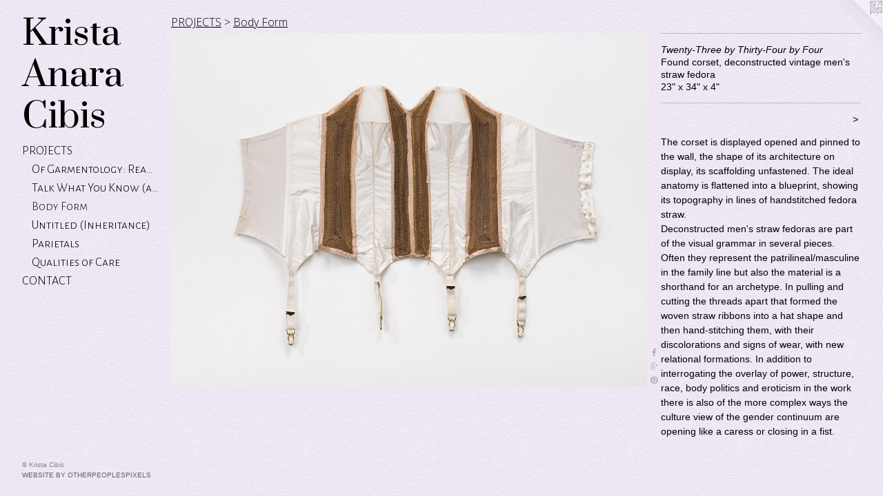

--- FILE ---
content_type: text/html;charset=utf-8
request_url: https://kristacibis.com/artwork/5008303-Twenty-Three%20by%20Thirty-Four%20by%20Four.html
body_size: 3899
content:
<!doctype html><html class="no-js a-image mobile-title-align--center has-mobile-menu-icon--left has-text-next-to-media p-artwork has-page-nav l-bricks mobile-menu-align--center has-wall-text "><head><meta charset="utf-8" /><meta content="IE=edge" http-equiv="X-UA-Compatible" /><meta http-equiv="X-OPP-Site-Id" content="66231" /><meta http-equiv="X-OPP-Revision" content="142" /><meta http-equiv="X-OPP-Locke-Environment" content="production" /><meta http-equiv="X-OPP-Locke-Release" content="v0.0.141" /><title>Krista Anara Cibis</title><link rel="canonical" href="https://kristacibis.com/artwork/5008303-Twenty-Three%20by%20Thirty-Four%20by%20Four.html" /><meta content="website" property="og:type" /><meta property="og:url" content="https://kristacibis.com/artwork/5008303-Twenty-Three%20by%20Thirty-Four%20by%20Four.html" /><meta property="og:title" content="Twenty-Three by Thirty-Four by Four" /><meta content="width=device-width, initial-scale=1" name="viewport" /><link type="text/css" rel="stylesheet" href="//cdnjs.cloudflare.com/ajax/libs/normalize/3.0.2/normalize.min.css" /><link type="text/css" rel="stylesheet" media="only all" href="//maxcdn.bootstrapcdn.com/font-awesome/4.3.0/css/font-awesome.min.css" /><link type="text/css" rel="stylesheet" media="not all and (min-device-width: 600px) and (min-device-height: 600px)" href="/release/locke/production/v0.0.141/css/small.css" /><link type="text/css" rel="stylesheet" media="only all and (min-device-width: 600px) and (min-device-height: 600px)" href="/release/locke/production/v0.0.141/css/large-bricks.css" /><link type="text/css" rel="stylesheet" media="not all and (min-device-width: 600px) and (min-device-height: 600px)" href="/r17640926200000000142/css/small-site.css" /><link type="text/css" rel="stylesheet" media="only all and (min-device-width: 600px) and (min-device-height: 600px)" href="/r17640926200000000142/css/large-site.css" /><link type="text/css" rel="stylesheet" media="only all and (min-device-width: 600px) and (min-device-height: 600px)" href="//fonts.googleapis.com/css?family=Alegreya+Sans+SC:300" /><link type="text/css" rel="stylesheet" media="only all and (min-device-width: 600px) and (min-device-height: 600px)" href="//fonts.googleapis.com/css?family=Open+Sans:300" /><link type="text/css" rel="stylesheet" media="only all and (min-device-width: 600px) and (min-device-height: 600px)" href="//fonts.googleapis.com/css?family=Prata:400" /><link type="text/css" rel="stylesheet" media="not all and (min-device-width: 600px) and (min-device-height: 600px)" href="//fonts.googleapis.com/css?family=Alegreya+Sans+SC:300&amp;text=MENUHomePROJCTSA" /><link type="text/css" rel="stylesheet" media="not all and (min-device-width: 600px) and (min-device-height: 600px)" href="//fonts.googleapis.com/css?family=Prata:400&amp;text=Krista%20AnCb" /><script>window.OPP = window.OPP || {};
OPP.modernMQ = 'only all';
OPP.smallMQ = 'not all and (min-device-width: 600px) and (min-device-height: 600px)';
OPP.largeMQ = 'only all and (min-device-width: 600px) and (min-device-height: 600px)';
OPP.downURI = '/x/2/3/1/66231/.down';
OPP.gracePeriodURI = '/x/2/3/1/66231/.grace_period';
OPP.imgL = function (img) {
  !window.lazySizes && img.onerror();
};
OPP.imgE = function (img) {
  img.onerror = img.onload = null;
  img.src = img.getAttribute('data-src');
  //img.srcset = img.getAttribute('data-srcset');
};</script><script src="/release/locke/production/v0.0.141/js/modernizr.js"></script><script src="/release/locke/production/v0.0.141/js/masonry.js"></script><script src="/release/locke/production/v0.0.141/js/respimage.js"></script><script src="/release/locke/production/v0.0.141/js/ls.aspectratio.js"></script><script src="/release/locke/production/v0.0.141/js/lazysizes.js"></script><script src="/release/locke/production/v0.0.141/js/large.js"></script><script src="/release/locke/production/v0.0.141/js/hammer.js"></script><script>if (!Modernizr.mq('only all')) { document.write('<link type="text/css" rel="stylesheet" href="/release/locke/production/v0.0.141/css/minimal.css">') }</script><style>.media-max-width {
  display: block;
}

@media (min-height: 1752px) {

  .media-max-width {
    max-width: 2000.0px;
  }

}

@media (max-height: 1752px) {

  .media-max-width {
    max-width: 114.0939597315436vh;
  }

}</style></head><body><header id="header"><a class=" site-title" href="/home.html"><span class=" site-title-text u-break-word">Krista Anara Cibis</span><div class=" site-title-media"></div></a><a id="mobile-menu-icon" class="mobile-menu-icon hidden--no-js hidden--large"><svg viewBox="0 0 21 17" width="21" height="17" fill="currentColor"><rect x="0" y="0" width="21" height="3" rx="0"></rect><rect x="0" y="7" width="21" height="3" rx="0"></rect><rect x="0" y="14" width="21" height="3" rx="0"></rect></svg></a></header><nav class=" hidden--large"><ul class=" site-nav"><li class="nav-item nav-home "><a class="nav-link " href="/home.html">Home</a></li><li class="nav-item expanded nav-museum "><a class="nav-link " href="/section/477405.html">PROJECTS</a><ul><li class="nav-gallery nav-item expanded "><a class="nav-link " href="/section/511483-Of%20Garmentology%3a%20Reading%20Between%20the%20Labels.html">Of Garmentology: Reading Between the Labels</a></li><li class="nav-gallery nav-item expanded "><a class="nav-link " href="/section/511482-Talk%20What%20You%20Know%20%28and%20let%20the%20green%20grass%20grow%29.html">Talk What You Know (and let the green grass grow)</a></li><li class="nav-gallery nav-item expanded "><a class="selected nav-link " href="/section/511481-Body%20Form.html">Body Form</a></li><li class="nav-gallery nav-item expanded "><a class="nav-link " href="/section/511480-Untitled%20%28Inheritance%29.html">Untitled (Inheritance)</a></li><li class="nav-gallery nav-item expanded "><a class="nav-link " href="/section/511478-Parietals%20.html">Parietals </a></li><li class="nav-gallery nav-item expanded "><a class="nav-link " href="/section/490217-Qualities%20of%20Care.html">Qualities of Care</a></li></ul></li><li class="nav-item nav-contact "><a class="nav-link " href="/contact.html">CONTACT</a></li></ul></nav><div class=" content"><nav class=" hidden--small" id="nav"><header><a class=" site-title" href="/home.html"><span class=" site-title-text u-break-word">Krista Anara Cibis</span><div class=" site-title-media"></div></a></header><ul class=" site-nav"><li class="nav-item nav-home "><a class="nav-link " href="/home.html">Home</a></li><li class="nav-item expanded nav-museum "><a class="nav-link " href="/section/477405.html">PROJECTS</a><ul><li class="nav-gallery nav-item expanded "><a class="nav-link " href="/section/511483-Of%20Garmentology%3a%20Reading%20Between%20the%20Labels.html">Of Garmentology: Reading Between the Labels</a></li><li class="nav-gallery nav-item expanded "><a class="nav-link " href="/section/511482-Talk%20What%20You%20Know%20%28and%20let%20the%20green%20grass%20grow%29.html">Talk What You Know (and let the green grass grow)</a></li><li class="nav-gallery nav-item expanded "><a class="selected nav-link " href="/section/511481-Body%20Form.html">Body Form</a></li><li class="nav-gallery nav-item expanded "><a class="nav-link " href="/section/511480-Untitled%20%28Inheritance%29.html">Untitled (Inheritance)</a></li><li class="nav-gallery nav-item expanded "><a class="nav-link " href="/section/511478-Parietals%20.html">Parietals </a></li><li class="nav-gallery nav-item expanded "><a class="nav-link " href="/section/490217-Qualities%20of%20Care.html">Qualities of Care</a></li></ul></li><li class="nav-item nav-contact "><a class="nav-link " href="/contact.html">CONTACT</a></li></ul><footer><div class=" copyright">© Krista Cibis</div><div class=" credit"><a href="http://otherpeoplespixels.com/ref/kristacibis.com" target="_blank">Website by OtherPeoplesPixels</a></div></footer></nav><main id="main"><a class=" logo hidden--small" href="http://otherpeoplespixels.com/ref/kristacibis.com" title="Website by OtherPeoplesPixels" target="_blank"></a><div class=" page clearfix media-max-width"><h1 class="parent-title title"><a href="/section/477405.html" class="root title-segment hidden--small">PROJECTS</a><span class=" title-sep hidden--small"> &gt; </span><a class=" title-segment" href="/section/511481-Body%20Form.html">Body Form</a></h1><div class=" media-and-info"><div class=" page-media-wrapper media"><a class=" page-media" title="Twenty-Three by Thirty-Four by Four" href="/artwork/5008304-Twenty-Three%20by%20Thirty-Four%20by%20Four.html" id="media"><img data-aspectratio="2000/1490" class="u-img " alt="Twenty-Three by Thirty-Four by Four" src="//img-cache.oppcdn.com/fixed/66231/assets/hxA5iPqRqT8C4a2T.jpg" srcset="//img-cache.oppcdn.com/img/v1.0/s:66231/t:QkxBTksrVEVYVCtIRVJF/p:12/g:tl/o:2.5/a:50/q:90/2000x1490-hxA5iPqRqT8C4a2T.jpg/2000x1490/59582636b9802fb6f86d7cff717f42aa.jpg 2000w,
//img-cache.oppcdn.com/img/v1.0/s:66231/t:QkxBTksrVEVYVCtIRVJF/p:12/g:tl/o:2.5/a:50/q:90/2520x1220-hxA5iPqRqT8C4a2T.jpg/1637x1220/ae1b273ef5c9c1385ba22d4058835ef4.jpg 1637w,
//img-cache.oppcdn.com/img/v1.0/s:66231/t:QkxBTksrVEVYVCtIRVJF/p:12/g:tl/o:2.5/a:50/q:90/1640x830-hxA5iPqRqT8C4a2T.jpg/1114x830/fb6e3e04bc63788f60084b19ef6a17f2.jpg 1114w,
//img-cache.oppcdn.com/img/v1.0/s:66231/t:QkxBTksrVEVYVCtIRVJF/p:12/g:tl/o:2.5/a:50/q:90/984x4096-hxA5iPqRqT8C4a2T.jpg/984x733/c92e12722b9f1240518205701fe6686f.jpg 984w,
//img-cache.oppcdn.com/img/v1.0/s:66231/t:QkxBTksrVEVYVCtIRVJF/p:12/g:tl/o:2.5/a:50/q:90/1400x720-hxA5iPqRqT8C4a2T.jpg/966x720/0daa67b116edb178b9a3620fe39816ea.jpg 966w,
//img-cache.oppcdn.com/img/v1.0/s:66231/t:QkxBTksrVEVYVCtIRVJF/p:12/g:tl/o:2.5/a:50/q:90/984x588-hxA5iPqRqT8C4a2T.jpg/789x588/1eff160a33cf562d68bfd8d64da83fc6.jpg 789w,
//img-cache.oppcdn.com/fixed/66231/assets/hxA5iPqRqT8C4a2T.jpg 640w" sizes="(max-device-width: 599px) 100vw,
(max-device-height: 599px) 100vw,
(max-width: 640px) 640px,
(max-height: 476px) 640px,
(max-width: 789px) 789px,
(max-height: 588px) 789px,
(max-width: 966px) 966px,
(max-height: 720px) 966px,
(max-width: 984px) 984px,
(max-height: 733px) 984px,
(max-width: 1114px) 1114px,
(max-height: 830px) 1114px,
(max-width: 1637px) 1637px,
(max-height: 1220px) 1637px,
2000px" /></a><a class=" zoom-corner" style="display: none" id="zoom-corner"><span class=" zoom-icon fa fa-search-plus"></span></a><div class="share-buttons a2a_kit social-icons hidden--small" data-a2a-title="Twenty-Three by Thirty-Four by Four" data-a2a-url="https://kristacibis.com/artwork/5008303-Twenty-Three%20by%20Thirty-Four%20by%20Four.html"><a class="u-img-link a2a_button_facebook share-button "><span class="facebook social-icon fa-facebook fa "></span></a><a class="a2a_button_google_plus u-img-link share-button "><span class="googleplus fa-google-plus social-icon fa "></span></a><a class="u-img-link a2a_button_pinterest share-button "><span class="fa-pinterest social-icon pinterest fa "></span></a></div></div><div class=" info border-color"><div class=" wall-text border-color"><div class=" wt-item wt-title">Twenty-Three by Thirty-Four by Four</div><div class=" wt-item wt-media">Found corset, deconstructed vintage men's straw fedora</div><div class=" wt-item wt-dimensions">23" x 34" x 4"</div></div><div class=" page-nav hidden--small border-color clearfix"><a class=" next" id="artwork-next" href="/artwork/5008304-Twenty-Three%20by%20Thirty-Four%20by%20Four.html"><span class=" m-hover-show">next</span> &gt;</a></div></div></div><div class="description wordy t-multi-column u-columns-1 u-break-word border-color description-1 hr-before--small"><p>The corset is displayed opened and pinned to the wall, the shape of its architecture on display, its scaffolding unfastened. The ideal anatomy is flattened into a blueprint, showing its topography in lines of handstitched fedora straw.  <br clear="none" />Deconstructed men's straw fedoras are part of the visual grammar in several pieces. Often they represent the patrilineal/masculine in the family line but also the material is a shorthand for an archetype. In pulling and cutting the threads apart that formed the woven straw ribbons into a hat shape and then hand-stitching them, with their discolorations and signs of wear, with new  relational formations. In addition to interrogating the overlay of power, structure, race, body politics and eroticism in the work there is also of the more complex ways the culture view of the gender continuum are opening like a caress or closing in a fist. <br clear="none" /></p></div><div class="share-buttons a2a_kit social-icons hidden--large" data-a2a-title="Twenty-Three by Thirty-Four by Four" data-a2a-url="https://kristacibis.com/artwork/5008303-Twenty-Three%20by%20Thirty-Four%20by%20Four.html"><a class="u-img-link a2a_button_facebook share-button "><span class="facebook social-icon fa-facebook fa "></span></a><a class="a2a_button_google_plus u-img-link share-button "><span class="googleplus fa-google-plus social-icon fa "></span></a><a class="u-img-link a2a_button_pinterest share-button "><span class="fa-pinterest social-icon pinterest fa "></span></a></div></div></main></div><footer><div class=" copyright">© Krista Cibis</div><div class=" credit"><a href="http://otherpeoplespixels.com/ref/kristacibis.com" target="_blank">Website by OtherPeoplesPixels</a></div></footer><div class=" modal zoom-modal" style="display: none" id="zoom-modal"><style>@media (min-aspect-ratio: 200/149) {

  .zoom-media {
    width: auto;
    max-height: 1490px;
    height: 100%;
  }

}

@media (max-aspect-ratio: 200/149) {

  .zoom-media {
    height: auto;
    max-width: 2000px;
    width: 100%;
  }

}
@supports (object-fit: contain) {
  img.zoom-media {
    object-fit: contain;
    width: 100%;
    height: 100%;
    max-width: 2000px;
    max-height: 1490px;
  }
}</style><div class=" zoom-media-wrapper"><img onerror="OPP.imgE(this);" onload="OPP.imgL(this);" data-src="//img-cache.oppcdn.com/fixed/66231/assets/hxA5iPqRqT8C4a2T.jpg" data-srcset="//img-cache.oppcdn.com/img/v1.0/s:66231/t:QkxBTksrVEVYVCtIRVJF/p:12/g:tl/o:2.5/a:50/q:90/2000x1490-hxA5iPqRqT8C4a2T.jpg/2000x1490/59582636b9802fb6f86d7cff717f42aa.jpg 2000w,
//img-cache.oppcdn.com/img/v1.0/s:66231/t:QkxBTksrVEVYVCtIRVJF/p:12/g:tl/o:2.5/a:50/q:90/2520x1220-hxA5iPqRqT8C4a2T.jpg/1637x1220/ae1b273ef5c9c1385ba22d4058835ef4.jpg 1637w,
//img-cache.oppcdn.com/img/v1.0/s:66231/t:QkxBTksrVEVYVCtIRVJF/p:12/g:tl/o:2.5/a:50/q:90/1640x830-hxA5iPqRqT8C4a2T.jpg/1114x830/fb6e3e04bc63788f60084b19ef6a17f2.jpg 1114w,
//img-cache.oppcdn.com/img/v1.0/s:66231/t:QkxBTksrVEVYVCtIRVJF/p:12/g:tl/o:2.5/a:50/q:90/984x4096-hxA5iPqRqT8C4a2T.jpg/984x733/c92e12722b9f1240518205701fe6686f.jpg 984w,
//img-cache.oppcdn.com/img/v1.0/s:66231/t:QkxBTksrVEVYVCtIRVJF/p:12/g:tl/o:2.5/a:50/q:90/1400x720-hxA5iPqRqT8C4a2T.jpg/966x720/0daa67b116edb178b9a3620fe39816ea.jpg 966w,
//img-cache.oppcdn.com/img/v1.0/s:66231/t:QkxBTksrVEVYVCtIRVJF/p:12/g:tl/o:2.5/a:50/q:90/984x588-hxA5iPqRqT8C4a2T.jpg/789x588/1eff160a33cf562d68bfd8d64da83fc6.jpg 789w,
//img-cache.oppcdn.com/fixed/66231/assets/hxA5iPqRqT8C4a2T.jpg 640w" data-sizes="(max-device-width: 599px) 100vw,
(max-device-height: 599px) 100vw,
(max-width: 640px) 640px,
(max-height: 476px) 640px,
(max-width: 789px) 789px,
(max-height: 588px) 789px,
(max-width: 966px) 966px,
(max-height: 720px) 966px,
(max-width: 984px) 984px,
(max-height: 733px) 984px,
(max-width: 1114px) 1114px,
(max-height: 830px) 1114px,
(max-width: 1637px) 1637px,
(max-height: 1220px) 1637px,
2000px" class="zoom-media lazyload hidden--no-js " alt="Twenty-Three by Thirty-Four by Four" /><noscript><img class="zoom-media " alt="Twenty-Three by Thirty-Four by Four" src="//img-cache.oppcdn.com/fixed/66231/assets/hxA5iPqRqT8C4a2T.jpg" /></noscript></div></div><div class=" offline"></div><script src="/release/locke/production/v0.0.141/js/small.js"></script><script src="/release/locke/production/v0.0.141/js/artwork.js"></script><script>var a2a_config = a2a_config || {};a2a_config.prioritize = ['facebook','twitter','linkedin','googleplus','pinterest','instagram','tumblr','share'];a2a_config.onclick = 1;(function(){  var a = document.createElement('script');  a.type = 'text/javascript'; a.async = true;  a.src = '//static.addtoany.com/menu/page.js';  document.getElementsByTagName('head')[0].appendChild(a);})();</script><script>window.oppa=window.oppa||function(){(oppa.q=oppa.q||[]).push(arguments)};oppa('config','pathname','production/v0.0.141/66231');oppa('set','g','true');oppa('set','l','bricks');oppa('set','p','artwork');oppa('set','a','image');oppa('rect','m','media','main');oppa('send');</script><script async="" src="/release/locke/production/v0.0.141/js/analytics.js"></script><script src="https://otherpeoplespixels.com/static/enable-preview.js"></script></body></html>

--- FILE ---
content_type: text/css; charset=utf-8
request_url: https://fonts.googleapis.com/css?family=Alegreya+Sans+SC:300&text=MENUHomePROJCTSA
body_size: -439
content:
@font-face {
  font-family: 'Alegreya Sans SC';
  font-style: normal;
  font-weight: 300;
  src: url(https://fonts.gstatic.com/l/font?kit=mtGm4-RGJqfMvt7P8FUr0Q1j-Hf1DuJH0iFrN4J-Af8sei9Z5nFcLmFv1kYO4wve&skey=704b9e61376d7cb6&v=v24) format('woff2');
}


--- FILE ---
content_type: text/css; charset=utf-8
request_url: https://fonts.googleapis.com/css?family=Prata:400&text=Krista%20AnCb
body_size: -467
content:
@font-face {
  font-family: 'Prata';
  font-style: normal;
  font-weight: 400;
  src: url(https://fonts.gstatic.com/l/font?kit=6xKhdSpbNNCT-vWNAGn5LEYDaKO5dO-C-VkZhLU&skey=3b0c7d1d6e89685d&v=v22) format('woff2');
}
